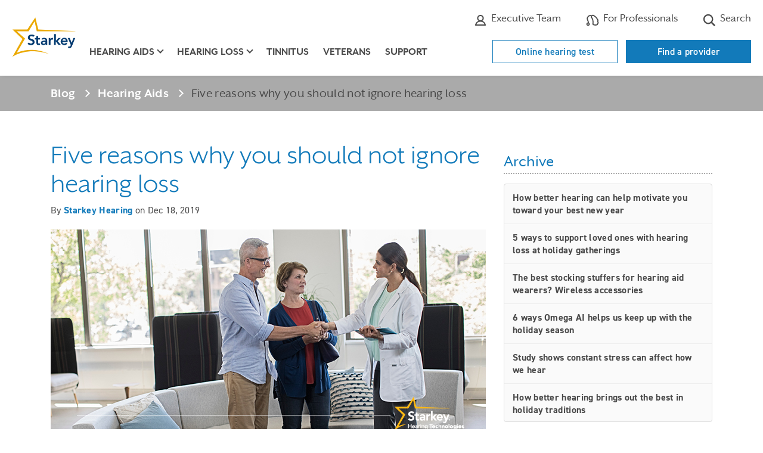

--- FILE ---
content_type: text/html; charset=utf-8
request_url: https://www.starkey.com/blog/articles/2019/12/Do-not-ignore-hearing-loss
body_size: 23170
content:

<!doctype html>
<html class="no-js" lang="en" dir="">
<head>
    
    <title>Five reasons why it&#39;s a good idea NOT to ignore hearing loss.</title>
    <meta charset="utf-8">
    <meta http-equiv="X-UA-Compatible" content="IE=edge">
    <meta name="viewport" content="width=device-width, initial-scale=1, shrink-to-fit=no">
    <link rel="shortcut icon" href="/sites/starkey2015/starkey/img/favicon.ico" type="image/x-icon" />
    <!-- Bootstrap CSS -->
    <link rel="stylesheet" href="/sites/starkey2015/branded-sites/shared/css/bootstrap-4.3.1.min.css" />

    <!-- Custom CSS -->
    <link rel="stylesheet" href="/sites/starkey2015/branded-sites/starkey/css/en-blog.css" />
    
<meta name="title" content="Five reasons why it&#39;s a good idea NOT to ignore hearing loss.">
<meta name="description" content="The decision to treat or ignore hearing loss should not be taken lightly. Why? Because hearing loss plays a significant role in many important issues...">
<meta name="keywords" content="hearing loss, hearing loss treatment, Starkey Hearing Technologies, hearing loss help">
<meta name="robots" content="">

<link rel="canonical" href="" />

<meta property="og:type" content="website" />
<meta property="og:title" content="Five reasons why it&#39;s a good idea NOT to ignore hearing loss." />
<meta property="og:description" content="The decision to treat or ignore hearing loss should not be taken lightly. Why? Because hearing loss plays a significant role in many important issues..." />
<meta property="og:url" content="/-/media/International/US/Images/blog/2019/Do-not-ignore_blog.jpg" />
<meta property="og:image" content="https://www.starkey.com/-/media/International/US/Images/blog/2019/Do-not-ignore_blog.jpg" />
<meta property="fb:app_id" content="502657326463674"/>
    
    <!-- temporary fix to remove broken twitter feed - /Data/Site Content -->
<style>
	#blog .twitter {
		display: none;
	}
</style>
<!-- Google Tag Manager -->
<script>(function(w,d,s,l,i){w[l]=w[l]||[];w[l].push({'gtm.start':
new Date().getTime(),event:'gtm.js'});var f=d.getElementsByTagName(s)[0],
j=d.createElement(s),dl=l!='dataLayer'?'&l='+l:'';j.async=true;j.src=
'https://www.googletagmanager.com/gtm.js?id='+i+dl;f.parentNode.insertBefore(j,f);
})(window,document,'script','dataLayer','GTM-TMZVDQDS');</script>
<!-- End Google Tag Manager -->
<!-- Google Tag Manager (noscript) -->
<noscript><iframe src="https://www.googletagmanager.com/ns.html?id=GTM-TMZVDQDS"
height="0" width="0" style="display:none;visibility:hidden"></iframe></noscript>
<!-- End Google Tag Manager (noscript) -->
    
    
    <!-- Modernizer to test for Touch Events -->
    <script src="/sites/starkey2015/branded-sites/shared/js/modernizr-custom.js"></script>
</head>
<body id="blog" class=" ">
        <a href="#main" class="skip-link">Skip to Main Content</a>

<!-- HEADER -->
<header>
    <div class="container">
        <div class="utility-nav d-none d-lg-block clearfix">
            <ul class="nav">

                    <li class="nav-item schedule">
                        <a class="nav-link" href="https://locations.starkey.com" title="Find a professional" target=""><svg class="icon-location" width="18" height="22" xmlns="http://www.w3.org/2000/svg" aria-hidden="true"><g transform="translate(1.666667 .916667)" fill="none" fill-rule="evenodd"><rect fill="#fff" fill-rule="nonzero" x="4.69333333" y="8.36" width="5.28" height="5.28" rx="1"/><g stroke-linecap="round" transform="translate(0 .275)" stroke="#4a4a4a" stroke-linejoin="round" stroke-width="2"><path d="M14.6666667 7.33333333C14.6666667 11.825 7.33333333 19.25 7.33333333 19.25S0 11.825 0 7.33333333C0 2.65833333 3.75833333 0 7.33333333 0c3.57499997 0 7.33333337 2.65833333 7.33333337 7.33333333z"/><circle cx="7.33333333" cy="7.33333333" r="2.75"/></g></g></svg> Where to buy</a>
                    </li>

                    <li class="nav-item additional-link">
                        <a class="nav-link icon-link" href="/about-starkey-hearing/executives" title="" target=""><svg class="icon-professional" xmlns="http://www.w3.org/2000/svg"  width="22" height="22" aria-hidden="true"><path d="M15.595,7.49213a4.5962,4.5962,0,0,1-9.19,0,4.5962,4.5962,0,0,1,9.19,0Z" style="fill:none;stroke:#4a4a4a;stroke-linecap:round;stroke-linejoin:round;stroke-width:2.053205143857525px"/><path d="M11,12.41207A8.13625,8.13625,0,0,1,19.05642,19H2.94358A8.13625,8.13625,0,0,1,11,12.41207Z" style="fill:none;stroke:#4a4a4a;stroke-linecap:round;stroke-linejoin:round;stroke-width:2.053205143857525px"/></svg> Executive Team</a>
                    </li>

                    <li class="nav-item global-locations">
                        <a class="nav-link icon-link" href="https://www.starkeypro.com/" title="" target=""><svg class="icon-search" xmlns="http://www.w3.org/2000/svg" height="22" width="22" aria-hidden="true"><path d="M21.32568,14.53223a1.36872,1.36872,0,0,0-.45361-.96387,10.98358,10.98358,0,0,0-.12939-1.48242,1.387,1.387,0,0,0,.25586-1.14209,6.443,6.443,0,0,0-.37891-1.18067,1.382,1.382,0,0,0-.76416-.70849,1.37,1.37,0,0,0-.13379-.5503c-1.16162-2.42919-3.37451-4.51074-6.96045-6.54785a1.91962,1.91962,0,0,0-1.90771.00977c-.06739.04-.14356.08691-.22559.14062A2.21721,2.21721,0,0,0,9.471,2.53278,6.05737,6.05737,0,0,0,3.58154,3.61035,6.298,6.298,0,0,0,2.00439,11.0957a12.56049,12.56049,0,0,1,1.182,3.48194,2.87672,2.87672,0,1,0,1.83081.38018,12.13977,12.13977,0,0,0-1.37994-4.61993,4.53532,4.53532,0,0,1,1.07812-5.3291A4.44844,4.44844,0,0,1,8.38013,4.061a2.03412,2.03412,0,0,0-.08179.63385c-.03125.06153-.06006.11963-.08594.17334A1.79571,1.79571,0,0,0,8.5874,6.957,7.127,7.127,0,0,1,10.186,9.32959c.71679,1.77734.89257,3.92139.64794,7.90479a1.82167,1.82167,0,0,0,1.00635,1.75781,8.72611,8.72611,0,0,0,3.68653.92969,8.82084,8.82084,0,0,0,3.24707-.5586,2.72879,2.72879,0,0,0,1.60742-1.81543c.06347-.23828.12109-.48047.17285-.72461a1.36915,1.36915,0,0,0,.68848-.98144A7.05123,7.05123,0,0,0,21.32568,14.53223ZM3.54834,18.49512A1.07666,1.07666,0,1,1,4.62549,17.418,1.07872,1.07872,0,0,1,3.54834,18.49512Zm15.95264-3.209a.90027.90027,0,0,0-.61768.70215c-.06592.3711-.146.73926-.24072,1.09375a.91712.91712,0,0,1-.53613.60938,7.04159,7.04159,0,0,1-2.57959.42968,6.53062,6.53062,0,0,1-2.89649-.7705c.2627-4.28516.05274-6.64209-.77588-8.69678a9.23019,9.23019,0,0,0-2.019-3.00733c.04785-.10009.10889-.21923.18164-.34912a.90185.90185,0,0,0,.08105-.68164c-.01025-.03662.00977-.19873.22461-.45508a.64019.64019,0,0,1,.40967-.25585h.001a.90107.90107,0,0,0,.67285-.15186,1.388,1.388,0,0,1,.46191-.2334c3.16065,1.79541,5.11817,3.57324,6.14063,5.58154a.90226.90226,0,0,0,.05127.67969c.08349.16651.16015.32764.231.48486a.899.899,0,0,0,.80224.53126c.03565.10791.06885.22216.09717.3291a1.45574,1.45574,0,0,0-.23486,1.21,8.37386,8.37386,0,0,1,.11767,1.29687,1.51189,1.51189,0,0,0,.45508,1.15918C19.52734,14.917,19.521,15.0918,19.501,15.28613Z" fill="#4a4a4a"/></svg> For Professionals</a>
                    </li>

                    <li class="nav-item search">
                        <a class="nav-link icon-link" href="/search" title="" target=""><svg class="icon-search" width="22" height="22" xmlns="http://www.w3.org/2000/svg" aria-hidden="true"><path d="M21.13925 19.1940833l-5.25525-5.25525c2.4946446-3.5060439 1.88623-8.33886503-1.3995684-11.11719619C11.1986332.04330595 6.33190868.24658283 3.28924576 3.28924576.24658283 6.33190868.04330595 11.1986332 2.82163711 14.4844316 5.59996827 17.77023 10.4327894 18.3786446 13.9388333 15.884l5.25525 5.25525 1.9451667-1.9451667zM3.15698983 9.12815904c0-3.29778569 2.67338352-5.97116921 5.97116921-5.97116921 3.29778566 0 5.97116926 2.67338352 5.97116926 5.97116921 0 3.29778566-2.6733836 5.97116926-5.97116926 5.97116926-3.29622671-.0037607-5.96740853-2.6749425-5.97116921-5.97116926z" fill-rule="nonzero" fill="#4a4a4a" /></svg> Search</a>
                    </li>
                


            </ul>
            
        </div> <!-- .utility-nav -->
        <nav class="navbar navbar-expand-lg" aria-label="main menu">
                <a class="navbar-brand" href="/"><img src="/-/media/ConsumerSites/Images/DataItems/Starkey Branded/logo-starkey.svg" alt="Starkey Homepage"></a>
            <button class="navbar-toggler hamburger" type="button" data-toggle="collapse" data-target="#navbarMain" aria-controls="navbarMain" aria-expanded="false" aria-label="Toggle navigation">
                <span class="hamburger-text">Menu</span>
                <span class="hamburger-box">
                    <span class="hamburger-inner"></span>
                </span>
            </button>
            <div class="collapse navbar-collapse" id="navbarMain">
                <ul class="navbar-nav">
                    


<li class="nav-item d-lg-none "><a class="nav-link utility-link" href="/online-hearing-test">Online hearing test</a></li><li class="nav-item d-lg-none "><a class="nav-link utility-link" href="https://locations.starkey.com/" title="Find a provider">Find a provider</a></li>
                    

<li class="nav-item d-lg-none"><a href="/hearing-aids" title="hearing-aids" target="" class="nav-link ">Hearing aids</a></li><li class="nav-item dropdown d-none d-lg-block"><a href="/hearing-aids" title="hearing-aids" target="" class="nav-link dropdown-toggle " id="dropdown-hearing-aids" role="button" data-toggle="dropdown" aria-expanded="false" aria-controls="hearing-aids-dropdown-menu">Hearing aids</a><div id="hearing-aids-dropdown-menu" class='dropdown-menu' aria-labelledby='dropdown-hearing-aids'><div class='container'><div class='row'><div class='col-lg-4 col-xl-3 offset-xl-1'><ul><li><a href="/hearing-aids" title="Hearing aids " target="" class="">Hearing aids </a></li><li><a href="/hearing-aids/rechargeable-hearing-aids" title="Rechargeable" target="" class="">Rechargeable</a></li><li><a href="/hearing-aids/waterproof-hearing-aids" title="Waterproof" target="" class="">Waterproof</a></li><li><a href="/hearing-aids/bluetooth-hearing-aids" title="Bluetooth" target="" class="">Bluetooth</a></li><li><a href="/hearing-aids/apps" title="Apps" target="" class="">Apps</a></li><li><a href="/hearing-aids/accessories" title="Accessories" target="" class="">Accessories</a></li><li><a href="/hearing-aids/bimodal-hearing-solution" title="Bimodal Hearing Solution" target="" class="">Bimodal Hearing Solution</a></li><li><a href="/hearing-aids/batteries" title="Batteries" target="" class="">Batteries</a></li><li><a href="/hearing-aids/costs-and-financing" title="Costs and financing" target="" class="">Costs and financing</a></li><li><a href="/hearing-aids/reviews" title="Reviews" target="" class="">Reviews</a></li></ul></div>

<div class="col-lg-4">
        <p class="title">Hearing Aid Finder</p>
            <p class="info">Which hearing aid <br>is right for you?</p>
            <a href="/hearing-aid-finder" class="btn btn-outline-primary " target="">
            Take the Quiz
        </a>


                <span class="cta-banner-footnote"></span>
</div>


<img src="/-/media/ConsumerSites/Images/Renderings/ItemSource/CTABanners/Starkey/hearing-aids.png" class="cta-nav-image " alt="" /></div></div></div></li><li class="nav-item d-lg-none"><a href="/hearing-loss" title="hearing-loss" target="" class="nav-link ">Hearing loss</a></li><li class="nav-item dropdown d-none d-lg-block"><a href="/hearing-loss" title="hearing-loss" target="" class="nav-link dropdown-toggle " id="dropdown-hearing-loss" role="button" data-toggle="dropdown" aria-expanded="false" aria-controls="hearing-loss-dropdown-menu">Hearing loss</a><div id="hearing-loss-dropdown-menu" class='dropdown-menu' aria-labelledby='dropdown-hearing-loss'><div class='container'><div class='row'><div class='col-lg-4 col-xl-3 offset-xl-1'><ul><li><a href="/hearing-loss" title="Hearing loss" target="" class="">Hearing loss</a></li><li><a href="/hearing-loss/types-and-causes" title="Types and causes" target="" class="">Types and causes</a></li><li><a href="/hearing-loss/symptoms" title="Signs of hearing loss" target="" class="">Symptoms</a></li><li><a href="/hearing-loss/prevention" title="Prevention" target="" class="">Prevention</a></li><li><a href="/hearing-loss/treatment" title="Treatment" target="" class="">Treatment</a></li><li><a href="/hearing-loss/reasons-to-get-help" title="Reasons to get help" target="" class="">Reasons to get help</a></li><li><a href="/hearing-loss/help-a-loved-one" title="Help a loved one" target="" class="">Help a loved one</a></li></ul></div>

<div class="col-lg-4">
        <p class="title">Free Guide</p>
            <p class="info">5 steps to <br>better hearing</p>
            <a href="https://cdn.mediavalet.com/usil/starkeyhearingtech/93s3CAyMgUCKSdl5eZit_g/M_xgfAi020uwlJmibtjFbA/Original/5%20Steps%20to%20Better%20Hearing%20-%20Starkey.pdf" class="btn btn-outline-primary " target="_blank">
            Get the Free Guide
        </a>


                <span class="cta-banner-footnote"></span>
</div>


<img src="/-/media/International/Nicks Image Emporium/Header CTA Images/hearing loss.png" class="cta-nav-image " alt="" /></div></div></div></li><li class="nav-item"><a href="/tinnitus" title="" target="" class="nav-link ">Tinnitus</a></li><li class="nav-item"><a href="/hearing-aids-for-veterans" title="" target="" class="nav-link ">Veterans</a></li><li class="nav-item"><a href="/support/get-help" title="" target="" class="nav-link ">Support</a></li>

                                            <li class="nav-item d-lg-none schedule">
                            <a class="nav-link icon-link" href="https://locations.starkey.com" title="Find a professional" target=""><svg class="icon-location" width="18" height="22" xmlns="http://www.w3.org/2000/svg" aria-hidden="true"><g transform="translate(1.666667 .916667)" fill="none" fill-rule="evenodd"><rect fill="#fff" fill-rule="nonzero" x="4.69333333" y="8.36" width="5.28" height="5.28" rx="1"/><g stroke-linecap="round" transform="translate(0 .275)" stroke="#4a4a4a" stroke-linejoin="round" stroke-width="2"><path d="M14.6666667 7.33333333C14.6666667 11.825 7.33333333 19.25 7.33333333 19.25S0 11.825 0 7.33333333C0 2.65833333 3.75833333 0 7.33333333 0c3.57499997 0 7.33333337 2.65833333 7.33333337 7.33333333z"/><circle cx="7.33333333" cy="7.33333333" r="2.75"/></g></g></svg> Where to buy</a>
                        </li>

                        <li class="nav-item d-lg-none additional-link">
                            <a class="nav-link icon-link" href="/about-starkey-hearing/executives" title="" target=""><svg class="icon-professional" xmlns="http://www.w3.org/2000/svg"  width="22" height="22" aria-hidden="true"><path d="M15.595,7.49213a4.5962,4.5962,0,0,1-9.19,0,4.5962,4.5962,0,0,1,9.19,0Z" style="fill:none;stroke:#4a4a4a;stroke-linecap:round;stroke-linejoin:round;stroke-width:2.053205143857525px"/><path d="M11,12.41207A8.13625,8.13625,0,0,1,19.05642,19H2.94358A8.13625,8.13625,0,0,1,11,12.41207Z" style="fill:none;stroke:#4a4a4a;stroke-linecap:round;stroke-linejoin:round;stroke-width:2.053205143857525px"/></svg> Executive Team</a>
                        </li>

                        <li class="nav-item d-lg-none global-locations">
                            <a class="nav-link icon-link" href="https://www.starkeypro.com/" title="" target=""><svg class="icon-search" xmlns="http://www.w3.org/2000/svg" height="22" width="22" aria-hidden="true"><path d="M21.32568,14.53223a1.36872,1.36872,0,0,0-.45361-.96387,10.98358,10.98358,0,0,0-.12939-1.48242,1.387,1.387,0,0,0,.25586-1.14209,6.443,6.443,0,0,0-.37891-1.18067,1.382,1.382,0,0,0-.76416-.70849,1.37,1.37,0,0,0-.13379-.5503c-1.16162-2.42919-3.37451-4.51074-6.96045-6.54785a1.91962,1.91962,0,0,0-1.90771.00977c-.06739.04-.14356.08691-.22559.14062A2.21721,2.21721,0,0,0,9.471,2.53278,6.05737,6.05737,0,0,0,3.58154,3.61035,6.298,6.298,0,0,0,2.00439,11.0957a12.56049,12.56049,0,0,1,1.182,3.48194,2.87672,2.87672,0,1,0,1.83081.38018,12.13977,12.13977,0,0,0-1.37994-4.61993,4.53532,4.53532,0,0,1,1.07812-5.3291A4.44844,4.44844,0,0,1,8.38013,4.061a2.03412,2.03412,0,0,0-.08179.63385c-.03125.06153-.06006.11963-.08594.17334A1.79571,1.79571,0,0,0,8.5874,6.957,7.127,7.127,0,0,1,10.186,9.32959c.71679,1.77734.89257,3.92139.64794,7.90479a1.82167,1.82167,0,0,0,1.00635,1.75781,8.72611,8.72611,0,0,0,3.68653.92969,8.82084,8.82084,0,0,0,3.24707-.5586,2.72879,2.72879,0,0,0,1.60742-1.81543c.06347-.23828.12109-.48047.17285-.72461a1.36915,1.36915,0,0,0,.68848-.98144A7.05123,7.05123,0,0,0,21.32568,14.53223ZM3.54834,18.49512A1.07666,1.07666,0,1,1,4.62549,17.418,1.07872,1.07872,0,0,1,3.54834,18.49512Zm15.95264-3.209a.90027.90027,0,0,0-.61768.70215c-.06592.3711-.146.73926-.24072,1.09375a.91712.91712,0,0,1-.53613.60938,7.04159,7.04159,0,0,1-2.57959.42968,6.53062,6.53062,0,0,1-2.89649-.7705c.2627-4.28516.05274-6.64209-.77588-8.69678a9.23019,9.23019,0,0,0-2.019-3.00733c.04785-.10009.10889-.21923.18164-.34912a.90185.90185,0,0,0,.08105-.68164c-.01025-.03662.00977-.19873.22461-.45508a.64019.64019,0,0,1,.40967-.25585h.001a.90107.90107,0,0,0,.67285-.15186,1.388,1.388,0,0,1,.46191-.2334c3.16065,1.79541,5.11817,3.57324,6.14063,5.58154a.90226.90226,0,0,0,.05127.67969c.08349.16651.16015.32764.231.48486a.899.899,0,0,0,.80224.53126c.03565.10791.06885.22216.09717.3291a1.45574,1.45574,0,0,0-.23486,1.21,8.37386,8.37386,0,0,1,.11767,1.29687,1.51189,1.51189,0,0,0,.45508,1.15918C19.52734,14.917,19.521,15.0918,19.501,15.28613Z" fill="#4a4a4a"/></svg> For Professionals</a>
                        </li>

                        <li class="nav-item d-lg-none search">
                            <a class="nav-link icon-link" href="/search" title="" target=""><svg class="icon-search" width="22" height="22" xmlns="http://www.w3.org/2000/svg" aria-hidden="true"><path d="M21.13925 19.1940833l-5.25525-5.25525c2.4946446-3.5060439 1.88623-8.33886503-1.3995684-11.11719619C11.1986332.04330595 6.33190868.24658283 3.28924576 3.28924576.24658283 6.33190868.04330595 11.1986332 2.82163711 14.4844316 5.59996827 17.77023 10.4327894 18.3786446 13.9388333 15.884l5.25525 5.25525 1.9451667-1.9451667zM3.15698983 9.12815904c0-3.29778569 2.67338352-5.97116921 5.97116921-5.97116921 3.29778566 0 5.97116926 2.67338352 5.97116926 5.97116921 0 3.29778566-2.6733836 5.97116926-5.97116926 5.97116926-3.29622671-.0037607-5.96740853-2.6749425-5.97116921-5.97116926z" fill-rule="nonzero" fill="#4a4a4a" /></svg> Search</a>
                        </li>
                    


                </ul> <!-- nav -->
            </div> <!-- navbar-collapse -->
        </nav> <!-- navbar -->
        <div class="button-wrapper">
            <ul class="nav-buttons d-none d-lg-block">
                


<li class="hidden-xs "><a href="/online-hearing-test">Online hearing test</a></li><li class="hidden-xs "><a href="https://locations.starkey.com/" title="Find a provider">Find a provider</a></li>
            </ul>
        </div>
    </div>
</header>
    <main id="main" tabindex="-1">
        <!-- This is the Blog Layout -->
        
<!-- BlogPostBranded -->
<section id="breadcrumb" class="breadcrumb-gray">
    <div class="container">
        <nav aria-label="breadcrumb">
            <ol class="breadcrumb">
                <li class="breadcrumb-item"><a href="/blog/latest">Blog</a></li>
                  <li class="breadcrumb-item"><a href="/blog/category/Hearing-Aids">Hearing Aids</a></li>
                <li class="breadcrumb-item active" aria-current="page">Five reasons why you should not ignore hearing loss</li>
            </ol>
        </nav>
    </div>
</section>

<section class="blog-post">
    <div class="container">
        <div class="row">
            <div class="col-md-8">
                <div class="sub-wrap" itemscope itemtype="https://schema.org/BlogPosting">
                    <h1 itemprop="name">Five reasons why you should not ignore hearing loss</h1>
                    <p class="byline">
                        By <span itemprop="author" itemscope="" itemtype="https://schema.org/Person">

                        

                        <span itemprop="name"><a class="author" href="/blog/authors/admin">Starkey Hearing</a></span></span>  on <time datetime='2019-12-18' itemprop="datePublished"> Dec 18, 2019
                    </p>

                        <img src="/-/media/International/US/Images/blog/2019/Do-not-ignore_blog.jpg" class="img-fluid" loading="lazy" />

                    <div class="social" itemprop="articleBody">
                        <p>Does this sound familiar? Either you or someone you know is just starting to deal with hearing loss. But instead of taking it seriously, you brush it aside.&nbsp;</p>
<p>You can cope, you&rsquo;ve decided. You&rsquo;ll just turn the TV up a little louder. Ask people to speak up or repeat what they said. And really, the quiet can be kind of nice, right?<strong></strong></p>
<p><strong></strong>&ldquo;Why should I treat it,&rdquo; you wonder?</p>
<h2>Should you treat or ignore your hearing loss?</h2>
<p>The decision to treat or ignore hearing loss should not be taken lightly. Why? Because hearing loss plays a significant role in many issues that impact our quality of life, including five important ones:</p>
<ol>
    <li>Mental health</li>
    <li>Physical health</li>
    <li>Income and career</li>
    <li>Personal safety</li>
    <li>Relationships and social interactions</li>
</ol>
<p>Before you decide whether to ignore or treat your hearing loss, read what studies, health care experts, and hearing aid wearers themselves have to say about each choice.</p>
<h2>1. Mental Health</h2>
<p><strong>Ignoring hearing loss</strong></p>
<p>Numerous studies link hearing loss to issues of mental decline, including increased anxiety and depression, accelerated brain shrinkage, and even dementia. One such study, by Johns Hopkins Medicine, tested volunteers with hearing loss over six years and found their <a rel="noopener noreferrer" rel="noopener noreferrer" href="https://www.starkey.com/blog/2018/05/Dementia-accelerated-by-hearing-loss" target="_blank">cognitive abilities declined 30-40% faster</a> than peers with normal hearing.</p>
<p><strong>Treating hearing loss</strong></p>
<p><a rel="noopener noreferrer" rel="noopener noreferrer" href="https://www.starkey.com/blog/2019/08/Treat-hearing-loss-sooner-not-later" target="_blank">Johns Hopkins&rsquo; researcher, Dr. Frank Lin</a>, thinks that &ldquo;if you want to address hearing loss well, do it sooner rather than later.&rdquo; He recommends treating hearing loss&nbsp;<em>before</em>&nbsp;&ldquo;brain structural changes take place.&rdquo;</p>
<p>A separate study released in 2015 backs him up. In the study, scientists concluded that treating hearing loss by wearing hearing aids <a rel="noopener noreferrer" rel="noopener noreferrer" href="https://www.starkey.com/blog/2018/09/wearing-hearing-aids-can-reduce-risk-of-cognitive-decline" target="_blank">reduces the risk of cognitive decline</a> associated with hearing loss.</p>
<p><strong><em>FACT:</em></strong><em>&nbsp;Untreated hearing loss may result in serious long-term consequences to healthy brain functioning.</em><strong></strong></p>
<p><strong></strong>&nbsp;<img height="330" alt="Why do you need a support system for hearing loss?" width="730" src="/-/media/International/US/Images/blog/2017/Patient-support-during-hearing-aid-fitting.jpg?la=en&amp;hash=971CAC24EA7CB91D91D5DA6F4C5BFA2E7D932D48" /></p>
<h2>2. Physical Health</h2>
<p><strong>Ignoring hearing loss</strong></p>
<p>The National Council on Aging notes that &ldquo;falls are the leading cause of fatal and non-fatal injuries for older Americans.&rdquo;&nbsp;While no one knows how many falls are linked to hearing loss each year, researchers at Johns Hopkins Medicine have found that people with hearing loss are <a rel="noopener noreferrer" rel="noopener noreferrer" href="https://www.starkey.com/blog/2017/12/Likely-to-fall-with-hearing-loss" target="_blank">three times more likely to fall</a> than those without hearing loss.</p>
<p>It&rsquo;s thought that hearing loss may detract from environmental awareness, which increases the likelihood of tripping and falling.</p>
<p><strong>Treating hearing loss</strong></p>
<p>Recently, a study by the Washington University School of Medicine found that improving hearing through hearing aids appears to &ldquo;<a rel="noopener noreferrer" rel="noopener noreferrer" href="https://www.starkey.com/blog/2017/04/Hearing-aids-improve-balance" target="_blank">improve balance in older adults with hearing loss</a>&rdquo; and helps reduce the risk of falls.&nbsp;Researchers credited the results to both increased alertness and improved balance.</p>
<h2>3. Income and Career&nbsp;</h2>
<p><strong>Ignoring hearing loss</strong></p>
<p>A study by the Better Hearing Institute quantified the impact of untreated hearing loss on the job. The study found that people with untreated hearing loss can see an income hit of up to $30,000 annually, and were nearly twice as likely to be unemployed as peers who wore hearing aids.</p>
<p><sup></sup><strong><em>QUOTE:</em></strong><em>&nbsp;&ldquo;Hearing loss was affecting my presentations and ability to service clients.&rdquo; Chris T., Pennsylvania &nbsp;</em></p>
<p><strong>Treating hearing loss</strong></p>
<p>That same study found that people who use hearing aids reduced the risk of income loss by 90 to 100 percent. It also reported that most hearing aid users in the workforce said wearing hearing aids has helped their performance on the job.&nbsp;</p>
<p><strong><em>QUOTE:</em></strong><em>&nbsp;&ldquo;Listening is SO important in my work, and I can now work better, more efficiently and more effectively because of my hearing aids.&rdquo; Marty C., New York &nbsp;</em></p>
<p>&nbsp;<img height="330" alt="Office environments can be hard for people with hearing loss depending on the number of meetings they are in or the structure of the office itself. " width="730" src="/-/media/International/US/Images/blog/2017/Hearing-professional-office.jpg?la=en&amp;hash=93FD469AF334CD19EC47BCF4552C3C9596FD58C7" /></p>
<h2>4. Personal Safety</h2>
<p><strong>Ignoring hearing loss</strong></p>
<p>Studies aren&rsquo;t needed to know that missed or misheard signals like car horns, alarms and other warning alerts can jeopardize a person&rsquo;s safety. And it doesn&rsquo;t always have to be one&rsquo;s own. Adults caring for infants and young children need to know when their charge is crying or in distress.<strong></strong></p>
<p><strong>Treating hearing loss</strong></p>
<p>Treating hearing loss with hearing aids enhances your awareness of your surroundings and can help ensure you hear every smoke detector, bike bell, emergency alert or distress call.</p>
<h2>5. Relationships and Social Interactions</h2>
<p><strong>Ignoring hearing loss</strong></p>
<p>More than anything, untreated hearing loss can lead to social isolation, as the challenges of listening and feelings of &ldquo;missing out&rdquo; often cause people to withdraw from the friends, family and activities that bring them joy.</p>
<p>This, alone, is significant, as social isolation is closely linked to numerous quality-of-life issues, including depression, illness, exhaustion and even shorter life spans.<sup>9</sup>&nbsp;&nbsp;</p>
<p><strong>Treating hearing loss</strong></p>
<p>Treating hearing loss with hearing aids enables you to hear, participate, and&nbsp;<a rel="noopener noreferrer" rel="noopener noreferrer" href="https://betterhearing.starkey.com/50-benefits/" target="_blank">ensure you don&rsquo;t miss out on the people and activities that make you happy</a>. It&rsquo;s as simple as that.&nbsp;</p>
<p><strong><em>QUOTE:</em></strong><em>&nbsp;&ldquo;I&rsquo;m so glad I got hearing aids. It has truly been life changing!&rdquo; Lesley P., California</em><em></em></p>
<p><em></em></p>
<p>Ready to treat your hearing loss and take control over your quality of life?&nbsp;<span style="color: black;">We can help. </span><strong>Call 1-888-908-1845</strong> or <a href="https://locations.starkey.com/">click here</a> and we&rsquo;ll help you schedule a consultation with a local hearing healthcare provider who can walk you through the latest hearing loss treatment options.</p>
<p>
</p>
<style type="text/css">
    p.p1 {margin: 0.0px 0.0px 6.0px 0.0px; font: 12.0px Helvetica} p.p2 {margin: 0.0px 0.0px 0.0px 0.0px; font: 12.0px Helvetica} span.s1 {text-decoration: underline ; color: #008ed7}
</style>
<p>&nbsp;</p>
<h3 class="p1"><strong>Join our community of Starkey Blog subscribers</strong></h3>
<p class="p2">Want a week's worth of Starkey blogs delivered to your inbox? <a href="http://eepurl.com/bKLbM9"><span class="s1">Sign up here</span></a>.</p>
<div class="note"><em>&nbsp;</em></div>
<div class="note"><em>Sources:</em></div>
<ul>
    <li><a href="http://www.nidcd.nih.gov/health/statistics/pages/quick.aspx"></a>
    <div class="note"><a href="http://www.nidcd.nih.gov/health/statistics/pages/quick.aspx">http://www.nidcd.nih.gov/health/statistics/pages/quick.aspx</a></div>
    </li>
    <li><a href="http://www.hopkinsmedicine.org/news/media/releases/hearing_loss_accelerates_brain_function_decline_in_older_adults"></a>
    <div class="note"><a href="http://www.hopkinsmedicine.org/news/media/releases/hearing_loss_accelerates_brain_function_decline_in_older_adults">http://www.hopkinsmedicine.org/news/media/releases/hearing_loss_accelerates_brain_function_decline_in_older_adults</a></div>
    </li>
    <li><a href="http://www.ncbi.nlm.nih.gov/pubmed/26480972"></a>
    <div class="note"><a href="http://www.ncbi.nlm.nih.gov/pubmed/26480972">http://www.ncbi.nlm.nih.gov/pubmed/26480972</a></div>
    </li>
    <li><a href="http://www.hopkinsmedicine.org/news/media/releases/hearing_loss_accelerates_brain_function_decline_in_older_adults"></a>
    <div class="note"><a href="http://www.hopkinsmedicine.org/news/media/releases/hearing_loss_accelerates_brain_function_decline_in_older_adults">http://www.hopkinsmedicine.org/news/media/releases/hearing_loss_accelerates_brain_function_decline_in_older_adults</a></div>
    </li>
    <li><a href="https://www.ncoa.org/news/resources-for-reporters/get-the-facts/falls-prevention-facts/"></a>
    <div class="note"><a href="https://www.ncoa.org/news/resources-for-reporters/get-the-facts/falls-prevention-facts/">https://www.ncoa.org/news/resources-for-reporters/get-the-facts/falls-prevention-facts/</a></div>
    </li>
    <li><a href="http://www.hopkinsmedicine.org/news/media/releases/hearing_loss_linked_to_three_fold_risk_of_falling"></a>
    <div class="note"><a href="http://www.hopkinsmedicine.org/news/media/releases/hearing_loss_linked_to_three_fold_risk_of_falling">http://www.hopkinsmedicine.org/news/media/releases/hearing_loss_linked_to_three_fold_risk_of_falling</a></div>
    </li>
    <li><a href="https://source.wustl.edu/2014/12/hearing-aids-may-improve-balance/"></a>
    <div class="note"><a href="https://source.wustl.edu/2014/12/hearing-aids-may-improve-balance/">https://source.wustl.edu/2014/12/hearing-aids-may-improve-balance/</a></div>
    </li>
    <li><a href="http://www.betterhearing.org/news/how-can-treating-hearing-loss-help-me-stay-youthful-and-active"></a>
    <div class="note"><a href="http://www.betterhearing.org/news/how-can-treating-hearing-loss-help-me-stay-youthful-and-active">http://www.betterhearing.org/news/how-can-treating-hearing-loss-help-me-stay-youthful-and-active</a></div>
    </li>
    <li><a href="https://socialwellness.wordpress.com/the-causes-and-impact-of-social-isolation/"></a>
    <div class="note"><a href="https://socialwellness.wordpress.com/the-causes-and-impact-of-social-isolation/">https://socialwellness.wordpress.com/the-causes-and-impact-of-social-isolation/</a></div>
    </li>
</ul>
                    </div>

                    <p class="author">By Starkey Hearing</p>

                </div>
            </div> <!-- End two-thirds column -->

            <div class="col-md-4 archive">



<h2>Archive</h2>
<ul style="overflow:auto;height:400px">
        <li><a href="/blog/articles/2026/01/better-hearing-can-help-motivate-you-toward-your-best-new-year">How better hearing can help motivate you toward your best new year</a></li>
        <li><a href="/blog/articles/2025/12/5-ways-to-support-loved-ones-with-hearing-loss-at-holiday-gatherings">5 ways to support loved ones with hearing loss at holiday gatherings</a></li>
        <li><a href="/blog/articles/2025/12/wireless-hearing-aid-accessories-are-great-stocking-stuffers">The best stocking stuffers  for hearing aid wearers? Wireless accessories</a></li>
        <li><a href="/blog/articles/2025/12/6-ways-Omega-AI-helps-us-keep-up-with-the-holidays">6 ways Omega AI helps us keep up with the holiday season</a></li>
        <li><a href="/blog/articles/2025/11/study-shows-how-constant-stress-can-affect-how-we-hear">Study shows constant stress can affect how we hear</a></li>
        <li><a href="/blog/articles/2025/11/how-better-hearing-brings-out-best-in-holiday-traditions">How better hearing brings out the best in holiday traditions</a></li>
        <li><a href="/blog/articles/2025/11/women-have-greater-hearing-sensitivity-than-men">Research finds biological factors influence hearing sensitivity more than age </a></li>
        <li><a href="/blog/articles/2025/10/5-biggest-misconceptions-about-hearing-aids">My 5 biggest misconceptions about hearing aids—and how I overcame them</a></li>
        <li><a href="/blog/articles/2025/10/introducing-omega-ai-best-starkey-hearing-aids-yet">Introducing Omega AI—Starkey’s best hearing aids yet</a></li>
        <li><a href="/blog/articles/2025/09/how-to-stay-safe-in-sound-for-protect-your-hearing-month">How to stay safe in sound this Protect Your Hearing Month</a></li>
        <li><a href="/blog/articles/2025/09/hearing-loss-linked-to-dementia-risk-in-senior-communities">Treating hearing loss may delay dementia for a large number of older adults</a></li>
        <li><a href="/blog/articles/2025/09/how-long-do-hearing-aids-last">How long do hearing aids last?</a></li>
        <li><a href="/blog/articles/2025/09/10-top-ways-treating-hearing-loss-supports-healthy-aging">10 top ways treating hearing loss  supports healthy aging</a></li>
        <li><a href="/blog/articles/2025/08/researchers-find-earwax-may-contain-good-indicators-of-hidden disorders">Researchers find earwax may contain indicators of hidden disorders </a></li>
        <li><a href="/blog/articles/2025/08/how-hearing-loss-and-loneliness-impact-heart-health">How hearing loss and loneliness can impact heart health</a></li>
        <li><a href="/blog/articles/2025/07/how-hearing-aids-keep-justin-osmond-wild-active-and-free">Hear me out: How hearing aids  keep me wild, active, and free</a></li>
        <li><a href="/blog/articles/2025/07/dos-and-donts-of-summer-hearing-aid-care">Dos and don’ts of summer hearing aid care</a></li>
        <li><a href="/blog/articles/2025/06/difference-between-hearing-aids-and-hearing-protection">What is the difference between hearing aids and hearing protection?</a></li>
        <li><a href="/blog/articles/2025/06/mens-health-month-is-in-and-stigma-is-outdated">Men’s Health Month is IN—and stigma is outdated</a></li>
        <li><a href="/blog/articles/2025/05/what-is-listening-fatigue-and-is-it-treatable">What is listening fatigue and is it treatable?</a></li>
    <li><a href="/blog/archive"><button>More stories</button></a></li>
</ul>



<a class="btn btn-primary" href="/hearing-aids">Explore our hearing aids</a>
<hr>

<div class="blog-flex">
    <h2>Sign up for the latest updates from Starkey</h2>
    <form action="//Starkey.us4.list-manage.com/subscribe/post?u=e66304c5496b4149826f48123&amp;id=59ce41608b" method="post" id="mc-embedded-subscribe-form-2" name="mc-embedded-subscribe-form-1" class="validate clearfix form-inline" target="_blank" novalidate="">
        <div class="input-group">
            <label for="mce-EMAIL" class="sr-only">Your email</label>
            <input type="email" value="" name="EMAIL" class="required email form-control" id="mce-EMAIL" placeholder="Enter your email">
            <div class="input-group-append">
                <input type="submit" value="Subscribe" name="subscribe" id="mc-embedded-subscribe-2" class="btn btn-primary">
            </div>
        </div>

        <div id="mce-responses" class="clear">
            <div class="response" id="mce-error-response" style="display:none"></div>
            <div class="response" id="mce-success-response" style="display:none"></div>
        </div>
        <!-- do not remove this or risk form bot signups-->
        <div style="position: absolute; left: -5000px;"><input type="text" name="b_e66304c5496b4149826f48123_59ce41608b" tabindex="-1" value=""></div>
    </form>
</div>

<style>
    .blog-flex h2 {
        margin-block-start: 1rem;
        border-block-end: 0;
        padding-block-end: 0;
        font-weight: 700;
        font-size: 1.6rem;
        color: #4a4a4a;
        text-transform: uppercase;
    }

    .blog-flex form {
        margin-block: 1.6rem 3rem;
        /* justify-content: center; */
    }

    .blog-flex .input-group {
        max-width: 400px;
        width: 100% !important;
    }

    .blog-flex input:not(.btn) {
        width: unset;
        margin-block-start: 0;
        border-color: #c7c8c9;
        padding-block: 0;
        padding-inline: 1.2rem  ;
        font-family: 'DIN 2014', Arial, sans-serif;
        font-size: 1.6rem;
        color: #808080;
    }

    .blog-flex input.btn {
        height: 48px;
        margin: 0;
        border-radius: 0;
        padding-block: 0;
        padding-inline: 1.2rem;
    }

    @media only screen and (min-width: 576px) {
        .blog-flex form {
            margin-block-end: 4rem;
        }
    }

    @media only screen and (min-width: 992px) {
        .blog-flex h2 {
            margin-top: 0;
            text-align: left;
        }

        .blog-flex form {
            margin-block-end: 5rem;
        }
    }
</style>
<style>
     
     
	 p.blog-twitter-us { display:none; }
	 p.blog-twitter-us:lang(en) { display:block; }
     p.blog-twitter-us:lang(en-au) { display:none; }
     p.blog-twitter-us:lang(en-nz) { display:block; }
     p.blog-twitter-us:lang(en-gb) { display:none; }
     p.blog-twitter-us:lang(en-ca) { display:none; }

          
     p.blog-twitter-au { display:none; }
     p.blog-twitter-au:lang(en-au) { display:block; }
     
               
     p.blog-twitter-fr { display:none; }
     p.blog-twitter-fr:lang(fr-fr) { display:block; }
                         
     p.blog-twitter-ca { display:none; }
	 p.blog-twitter-ca:lang(en-ca) { display:block; }
     p.blog-twitter-ca:lang(fr-ca) { display:block; }

     p.blog-twitter-uk { display:none; }
     p.blog-twitter-uk:lang(en-gb) { display:block; }
	 
</style>

<div class="twitter">
    <h2>Twitter</h2>
    
    <script>window.twttr = (function(d, s, id) {
  var js, fjs = d.getElementsByTagName(s)[0],
    t = window.twttr || {};
  if (d.getElementById(id)) return t;
  js = d.createElement(s);
  js.id = id;
  js.src = "https://platform.twitter.com/widgets.js";
  fjs.parentNode.insertBefore(js, fjs);
 
  t._e = [];
  t.ready = function(f) {
    t._e.push(f);
  };
 
  return t;
}(document, "script", "twitter-wjs"));</script>

    <p class="blog-twitter-us">
        <a class="twitter-timeline" href="https://twitter.com/starkeyhearing" data-widget-id="413411301444956161" data-chrome="nofooter noscrollbar" data-tweet-limit="3">Tweets by @starkeyhearing</a>
        <script>!function (d, s, id) { var js, fjs = d.getElementsByTagName(s)[0], p = /^http:/.test(d.location) ? 'http' : 'https'; if (!d.getElementById(id)) { js = d.createElement(s); js.id = id; js.src = p + "://platform.twitter.com/widgets.js"; fjs.parentNode.insertBefore(js, fjs); } }(document, "script", "twitter-wjs");</script>
    </p>
    
    <p  class="blog-twitter-au">
        <a class="twitter-timeline" href="https://twitter.com/starkeyaus" data-widget-id="620730089462849536" data-chrome="nofooter noscrollbar" data-tweet-limit="3">Tweets by @starkeyaus</a>
        <script>!function (d, s, id) { var js, fjs = d.getElementsByTagName(s)[0], p = /^http:/.test(d.location) ? 'http' : 'https'; if (!d.getElementById(id)) { js = d.createElement(s); js.id = id; js.src = p + "://platform.twitter.com/widgets.js"; fjs.parentNode.insertBefore(js, fjs); } }(document, "script", "twitter-wjs");</script>
    </p>
    
    <p  class="blog-twitter-fr">
        <a class="twitter-timeline" href="https://twitter.com/starkeyFrance" data-widget-id="620730089462849536" data-chrome="nofooter noscrollbar" data-tweet-limit="3">Tweets by @starkeyFrance</a>
        <script>!function (d, s, id) { var js, fjs = d.getElementsByTagName(s)[0], p = /^http:/.test(d.location) ? 'http' : 'https'; if (!d.getElementById(id)) { js = d.createElement(s); js.id = id; js.src = p + "://platform.twitter.com/widgets.js"; fjs.parentNode.insertBefore(js, fjs); } }(document, "script", "twitter-wjs");</script>
    </p>
    <p  class="blog-twitter-ca">
        <a class="twitter-timeline" href="https://twitter.com/StarkeyCanada" data-widget-id="620730089462849536" data-chrome="nofooter noscrollbar" data-tweet-limit="3">Tweets by @StarkeyCanada</a>
        <script>!function (d, s, id) { var js, fjs = d.getElementsByTagName(s)[0], p = /^http:/.test(d.location) ? 'http' : 'https'; if (!d.getElementById(id)) { js = d.createElement(s); js.id = id; js.src = p + "://platform.twitter.com/widgets.js"; fjs.parentNode.insertBefore(js, fjs); } }(document, "script", "twitter-wjs");</script>
    </p>
        <p  class="blog-twitter-uk">
        <a class="twitter-timeline" href="https://twitter.com/Starkey_UK" data-widget-id="620730089462849536" data-chrome="nofooter noscrollbar" data-tweet-limit="3">Tweets by @StarkeyCanada</a>
        <script>!function (d, s, id) { var js, fjs = d.getElementsByTagName(s)[0], p = /^http:/.test(d.location) ? 'http' : 'https'; if (!d.getElementById(id)) { js = d.createElement(s); js.id = id; js.src = p + "://platform.twitter.com/widgets.js"; fjs.parentNode.insertBefore(js, fjs); } }(document, "script", "twitter-wjs");</script>
    </p>
</div>
            </div>
        </div> <!-- .row -->
    </div> <!-- .container -->
</section>

    </main>
    
<footer>
    <div class="container">
        <div class="row">
            <div class="col-6 col-md-3 col-lg-2 pt-2 pt-lg-5">
                <h2>
                    Hearing Aids
                </h2>
                <ul>
<li><a href="/hearing-aids">Hearing aids</a></li>
<li><a href="/hearing-aids/reviews">Reviews</a></li>
<li><a href="/hearing-aids/costs-and-financing">Costs &amp; financing</a></li>
<li><a href="/tinnitus">Tinnitus</a></li>
<li><a href="/hearing-aids-for-veterans">For veterans</a></li>
<li><a href="/hearing-aid-finder">Hearing aid finder</a></li>
                </ul>
            </div>
            <div class="col-6 col-md-3 col-lg-2 pt-2 pt-lg-5">
                <h2>
                    Hearing Loss
                </h2>
                <ul>
<li><a href="/online-hearing-test">Online hearing test</a></li>
<li><a href="/hearing-loss/types-and-causes">Types &amp; causes</a></li>
<li><a href="/hearing-loss/symptoms">Signs of hearing loss</a></li>
<li><a href="/hearing-loss/treatment">Treatment</a></li>
<li><a href="/hearing-loss/help-a-loved-one">Help a loved one</a></li>
                </ul>
            </div>
            <div class="col-6 col-md-3 col-lg-2 pt-2 pt-lg-5">
                <h2>
                    Support
                </h2>
                <ul>
<li><a href="/support/get-help">Get help</a></li>
<li><a href="/support/how-to-videos">Videos</a></li>
<li><a href="/support/hearing-aid-warranty">Warranty</a></li>
<li><a href="/support/operations-manuals">Operations manuals</a></li>
<li><a href="/compatibility">Device Compatibility</a></li>
                </ul>
            </div>
            <div class="col-6 col-md-3 col-lg-2 pt-2 pt-lg-5">
                <h2>
                    About Starkey
                </h2>
                <ul>
<li><a href="/about-starkey-hearing">About us</a></li>
<li><a href="/international">Global locations</a></li>
<li><a href="/contact-starkey-hearing/careers">Careers</a></li>
<li><a href="/press/news">News</a></li>
<li><a href="/blog/latest">Blog</a></li>
<li><a href="/starkey-soundnews-newsletter">Newsletter</a></li>
<li><a href="/contact-starkey-hearing">Contact us</a></li>
<li><a href="/contact-starkey-hearing/media-inquiries">Media inquiries</a></li>
<li><a href="/starkeycares">Starkey Cares</a></li>
                </ul>
            </div>
            <div class="col-12 col-lg-4 footer-flex">
                <div class="hblb">
                        <img class="logo" src="/-/media/ConsumerSites/Images/DataItems/Starkey Branded/logo-starkey.svg" alt="Starkey" loading="lazy" />
                    <p class="tagline">Hear better. Live better.</p>
                </div>
<h2>Sign up for the latest updates from Starkey</h2>
<form action="//Starkey.us4.list-manage.com/subscribe/post?u=e66304c5496b4149826f48123&amp;id=59ce41608b" method="post" id="mc-embedded-subscribe-form" name="mc-embedded-subscribe-form" class="validate clearfix form-inline" target="_blank" novalidate="">
    <div class="input-group">
        <label for="mce-EMAIL" class="sr-only">Your email</label>
        <input type="email" value="" name="EMAIL" class="required email form-control" id="mce-EMAIL" placeholder="Enter your email">
        <div class="input-group-append">
          <input type="submit" value="Subscribe" name="subscribe" id="mc-embedded-subscribe" class="btn btn-primary">
        </div>
    </div>

    <div id="mce-responses" class="clear">
        <div class="response" id="mce-error-response" style="display:none"></div>
        <div class="response" id="mce-success-response" style="display:none"></div>
    </div>
    <!-- do not remove this or risk form bot signups-->
    <div style="position: absolute; left: -5000px;"><input type="text" name="b_e66304c5496b4149826f48123_59ce41608b" tabindex="-1" value=""></div>
</form>

<a class="shf-link" href="https://www.starkeyhearingfoundation.org" target="_blank">Starkey Hearing Foundation</a>
                
<ul class="footer-social">
        <li>
        <!-- bfcce9c0-cf28-4e6a-8b25-2721eaa18954 -->
<a href="https://www.facebook.com/pages/Starkey/287397458800?ref=ts" title="Facebook" target="_blank" class="facebook">Facebook</a>
        </li>
        <li>
        <!-- bfcce9c0-cf28-4e6a-8b25-2721eaa18954 -->
<a href="https://instagram.com/starkeyhearing/" title="Instagram" target="_blank" class="instagram">Instagram</a>
        </li>
        <li>
        <!-- bfcce9c0-cf28-4e6a-8b25-2721eaa18954 -->
<a href="https://twitter.com/starkeyhearing" title="X" target="_blank" class="twitter">X</a>
        </li>
        <li>
        <!-- bfcce9c0-cf28-4e6a-8b25-2721eaa18954 -->
<a href="https://www.youtube.com/user/StarkeyLabs" title="YouTube" target="_blank" class="youtube">YouTube</a>
        </li>
        <li>
        <!-- bfcce9c0-cf28-4e6a-8b25-2721eaa18954 -->
<a href="https://www.linkedin.com/company/11073/" title="Linked In" target="_blank" class="linkedin">Linked In</a>
        </li>
        <li>
        <!-- bfcce9c0-cf28-4e6a-8b25-2721eaa18954 -->
<a href="/blog/latest" title="Starkey Blog" target="" class="blog">Blog</a>
        </li>
        <li>
        <!-- a3f7e864-b1de-422c-a920-12256f047d1c -->
<a href="#" class="bbb-a-plus disabled-hyperlink"><svg xmlns="http://www.w3.org/2000/svg" viewBox="0 0 364.383 164.86099" aria-labelledby="title"><title id="title" lang="en">BBB Accredited Business. BBB Rating: A+</title><path d="M351.97,125.818v-.035a6.207,6.207,0,1,1,12.41253-.18983q.0012.07692.00046.15384v.036a6.207,6.207,0,0,1-12.41257.18907Q351.96928,125.895,351.97,125.818Zm11.7-.035v-.036a5.494,5.494,0,1,0-10.98746-.10785q-.00074.07191.00046.14384v.035a5.494,5.494,0,1,0,10.98745.10908Q363.6712,125.855,363.67,125.783Zm-8.061-3.353h3.032c1.5,0,2.6.678,2.6,2.14a1.985,1.985,0,0,1-1.426,2l1.641,2.318h-1.891l-1.391-2.033h-1v2.033h-1.569Zm2.924,3.139c.714,0,1.106-.357,1.106-.892,0-.571-.428-.892-1.106-.892h-1.355v1.784Z" fill="#4a4a4a"/><path d="M348.151,11.056a14.64652,14.64652,0,0,0-.993-2.7A14.8,14.8,0,0,0,333.894,0H14.728a14.736,14.736,0,0,0-12.2,6.505A14.96743,14.96743,0,0,0,1.462,8.354,14.631,14.631,0,0,0,.003,14.729V117.297a14.56312,14.56312,0,0,0,.9,5.054c.164.447.353.89.56,1.321a14.79192,14.79192,0,0,0,1.916,2.982c.3.362.618.713.95,1.046a14.94754,14.94754,0,0,0,2.18,1.8c.391.265.8.513,1.213.739a14.62016,14.62016,0,0,0,7.01,1.786H333.894a14.61994,14.61994,0,0,0,7.01-1.786c.415-.226.823-.474,1.214-.739a14.99285,14.99285,0,0,0,2.179-1.8c.33-.33.65-.682.951-1.046a14.72888,14.72888,0,0,0,3.374-9.357V14.729A14.688,14.688,0,0,0,348.151,11.056Zm-.957,106.241a13.23007,13.23007,0,0,1-3.047,8.448c-.271.329-.559.645-.86.946a13.49418,13.49418,0,0,1-1.97,1.628q-.533.359-1.1.668a13.37749,13.37749,0,0,1-2.382,1.011,13.19991,13.19991,0,0,1-3.945.6H14.728a13.2,13.2,0,0,1-3.944-.6,13.34566,13.34566,0,0,1-2.382-1.011q-.566-.309-1.1-.668a13.4991,13.4991,0,0,1-1.971-1.628q-.451-.452-.86-.946a13.4,13.4,0,0,1-1.73-2.695c-.187-.387-.357-.785-.507-1.192a13.207,13.207,0,0,1-.81-4.561V14.728a13.186,13.186,0,0,1,1.32-5.753A13.379,13.379,0,0,1,14.728,1.427H333.894a13.3,13.3,0,0,1,13.3,13.3Z" style="fill:#4b4b4b"/><path d="M63.53,110.435h-6.8v5.69h6.8l-.004-.001C68.22,116.124,68.524,110.434,63.53,110.435Z" fill="#4a4a4a"/><path d="M62.823,100.664H56.73v5.321h6.333C66.769,105.985,66.631,100.664,62.823,100.664Z" fill="#4a4a4a"/><path d="M40.24,110.435h-6.8v5.69h6.8l-.002-.001C44.933,116.124,45.237,110.434,40.24,110.435Z" fill="#4a4a4a"/><path d="M39.773,105.985c3.706,0,3.568-5.321-.239-5.321H33.44l.002,5.321Z" fill="#4a4a4a"/><path d="M86.817,110.434h-6.8v5.69h6.796C91.507,116.124,91.811,110.434,86.817,110.434Z" fill="#4a4a4a"/><path d="M86.111,100.663H80.017v5.321h6.334C90.056,105.984,89.919,100.663,86.111,100.663Z" fill="#4a4a4a"/><path d="M14.728,2.854A11.888,11.888,0,0,0,2.854,14.728V117.297a11.887,11.887,0,0,0,11.874,11.874H119.022V2.854ZM53.379,22.333l8.55969-11.83747L61.938,10.495h.001l-.00037.00048L63.238,11.411c-1.758,2.482-.706,5.082,1.4,6.612l15.053,10.93c6.838,4.97,7.097,14.031,2.738,20.163L72.723,62.773l-1.194-.895c2.076-2.734,1.705-8.065-1.148-10.159L56.309,41.391C50.825,37.366,49.365,27.885,53.379,22.333ZM47.619,51.54l5.5-7.571,1.48,1.057c-.681,1.404-.555,2.653.677,3.553l10.278,7.488c4.729,3.445,5.007,9.456,1.818,13.873L62.213,77.089l-1.481-1.1c.83-1.334.692-2.586-1.057-3.849L49.48,64.779C45.719,62.061,44.862,55.34,47.619,51.54Zm-7.863,69.3H28.136V95.897H39.864c4.199,0,8.048,1.913,8.048,6.613a5.856,5.856,0,0,1-3.218,5.23c2.63794,1.162,3.955,1.945,4.439,5.218C49.977,118.67,44.719,120.84,39.756,120.84Zm23.288,0H51.424V95.897H63.153c4.199,0,8.048,1.913,8.048,6.613a5.855,5.855,0,0,1-3.217,5.23c2.635,1.162,3.953,1.945,4.436,5.218C73.265,118.67,68.006,120.84,63.044,120.84Zm8.239-29.223H52.746L50.724,84.74H39.381l1.487-5.058H83.161l1.488,5.058H73.305ZM86.331,120.84H74.711V95.896h11.73c4.199,0,8.048,1.913,8.048,6.613a5.856,5.856,0,0,1-3.218,5.23c2.637,1.163,3.953,1.946,4.437,5.216C96.553,118.667,91.294,120.84,86.331,120.84Z" fill="#4a4a4a"/><path d="M148.061,40.792h4.052l8.56,20.118h-4.594l-1.826-4.481h-8.447L143.98,60.91H139.5Zm4.622,11.757-2.654-6.478-2.653,6.478Z" fill="#4a4a4a"/><path d="M161.016,50.979v-.057a10.153,10.153,0,0,1,9.971-10.33185q.22251-.00395.445.00185a10.305,10.305,0,0,1,7.876,3.082l-2.8,3.224a7.372,7.372,0,0,0-5.108-2.254,5.918,5.918,0,0,0-5.79864,6.035q.00185.09306.00664.186v.057c0,3.424,2.368,6.278,5.792,6.278a7.209,7.209,0,0,0,5.251-2.34l2.8,2.825a10.213,10.213,0,0,1-8.19,3.567,10.083,10.083,0,0,1-10.24549-9.91786Q161.01263,51.15657,161.016,50.979Z" fill="#4a4a4a"/><path d="M180.935,50.979v-.057A10.153,10.153,0,0,1,190.906,40.59015q.22253-.00395.44506.00185a10.3,10.3,0,0,1,7.875,3.082l-2.8,3.224a7.372,7.372,0,0,0-5.108-2.254,5.919,5.919,0,0,0-5.79959,6.03605q.00186.09252.00659.185v.057c0,3.424,2.369,6.278,5.793,6.278a7.211,7.211,0,0,0,5.251-2.34l2.8,2.825a10.21,10.21,0,0,1-8.19,3.567,10.083,10.083,0,0,1-10.24451-9.91887Q180.93165,51.15607,180.935,50.979Z" fill="#4a4a4a"/><path d="M202.308,40.934h9.132a7.961,7.961,0,0,1,5.822,2.027,6.271,6.271,0,0,1,1.712,4.565v.057a6.2,6.2,0,0,1-4.281,6.193l4.88,7.134h-5.137l-4.28-6.393h-3.453V60.91h-4.395Zm8.847,9.7c2.14,0,3.367-1.142,3.367-2.826v-.056c0-1.884-1.313-2.854-3.453-2.854h-4.366V50.64Z" fill="#4a4a4a"/><path d="M222.37,40.934h15.067V44.84h-10.7v4.052h9.417v3.909h-9.417v4.2h10.844v3.91h-15.21Z" fill="#4a4a4a"/><path d="M240.919,40.934h7.79c6.278,0,10.616,4.309,10.616,9.931v.057c0,5.622-4.338,9.988-10.616,9.988h-7.79Zm4.4,3.967V56.94h3.395a5.69192,5.69192,0,0,0,6.021-5.964v-.057a5.736,5.736,0,0,0-6.021-6.021Z" fill="#4a4a4a"/><path d="M262.864,40.934h4.394V60.91h-4.394Z" fill="#4a4a4a"/><path d="M276.333,44.987h-6.078V40.934h16.551v4.053h-6.078V60.91h-4.4Z" fill="#4a4a4a"/><path d="M289.604,40.934H304.67V44.84h-10.7v4.052h9.416v3.909H293.97v4.2h10.843v3.91H289.604Z" fill="#4a4a4a"/><path d="M308.153,40.934h7.79c6.277,0,10.615,4.309,10.615,9.931v.057c0,5.622-4.338,9.988-10.615,9.988h-7.79Zm4.394,3.967V56.94h3.4a5.69192,5.69192,0,0,0,6.021-5.964v-.057a5.737,5.737,0,0,0-6.021-6.021Z" fill="#4a4a4a"/><path d="M141.212,72.801h9.274a7.212,7.212,0,0,1,5.222,1.769,4.58205,4.58205,0,0,1,1.37,3.4v.057a4.647,4.647,0,0,1-2.625,4.309c2.311.885,3.738,2.225,3.738,4.908v.057c0,3.652-2.968,5.479-7.477,5.479h-9.5Zm11.5,5.907c0-1.313-1.027-2.055-2.882-2.055h-4.336v4.224h4.052c1.941,0,3.168-.628,3.168-2.112Zm-2.14,5.821h-5.078v4.394h5.222c1.941,0,3.111-.684,3.111-2.168v-.057C153.825,85.357,152.826,84.529,150.572,84.529Z" fill="#4a4a4a"/><path d="M160.931,84.215V72.801h4.394v11.3c0,3.253,1.626,4.937,4.309,4.937s4.309-1.627,4.309-4.8V72.801h4.394V84.073c0,6.049-3.4,9.017-8.76,9.017S160.931,90.093,160.931,84.215Z" fill="#4a4a4a"/><path d="M180.878,89.865l2.6-3.11a9.16,9.16,0,0,0,5.964,2.425c1.8,0,2.882-.713,2.882-1.883V87.24c0-1.113-.685-1.683-4.024-2.54-4.023-1.027-6.62-2.14-6.62-6.106V78.54c0-3.625,2.911-6.021,6.991-6.021a11.564,11.564,0,0,1,7.419,2.539l-2.282,3.31a9.38306,9.38306,0,0,0-5.194-1.969c-1.683,0-2.568.771-2.568,1.741v.057c0,1.313.856,1.741,4.309,2.625,4.052,1.056,6.335,2.511,6.335,5.993v.057c0,3.967-3.025,6.192-7.334,6.192A12.71106,12.71106,0,0,1,180.878,89.865Z" fill="#4a4a4a"/><path d="M200.14,72.801h4.4V92.776h-4.4Z" fill="#4a4a4a"/><path d="M208.958,72.801h4.052l9.36,12.3v-12.3h4.337V92.776h-3.738l-9.674-12.7v12.7h-4.337Z" fill="#4a4a4a"/><path d="M230.931,72.801h15.063V76.71h-10.7v4.052h9.417v3.91h-9.417v4.194h10.844v3.91h-15.21Z" fill="#4a4a4a"/><path d="M248.111,89.865l2.6-3.11a9.158,9.158,0,0,0,5.963,2.425c1.8,0,2.882-.713,2.882-1.883V87.24c0-1.113-.684-1.683-4.023-2.54-4.024-1.027-6.62-2.14-6.62-6.106V78.54c0-3.625,2.91-6.021,6.991-6.021a11.564,11.564,0,0,1,7.419,2.539l-2.283,3.31a9.38,9.38,0,0,0-5.193-1.969c-1.684,0-2.568.771-2.568,1.741v.057c0,1.313.856,1.741,4.308,2.625,4.052,1.056,6.335,2.511,6.335,5.993v.057c0,3.967-3.024,6.192-7.333,6.192A12.709,12.709,0,0,1,248.111,89.865Z" fill="#4a4a4a"/><path d="M265.519,89.865l2.6-3.11a9.162,9.162,0,0,0,5.964,2.425c1.8,0,2.882-.713,2.882-1.883V87.24c0-1.113-.684-1.683-4.024-2.54-4.023-1.027-6.62-2.14-6.62-6.106V78.54c0-3.625,2.911-6.021,6.992-6.021a11.566,11.566,0,0,1,7.419,2.539l-2.283,3.31a9.38094,9.38094,0,0,0-5.194-1.969c-1.683,0-2.568.771-2.568,1.741v.057c0,1.313.856,1.741,4.309,2.625,4.052,1.056,6.335,2.511,6.335,5.993v.057c0,3.967-3.024,6.192-7.333,6.192A12.711,12.711,0,0,1,265.519,89.865Z" fill="#4a4a4a"/><path d="M141.412,140.698h7.464a21.57574,21.57574,0,0,1,3.306.185,4.86831,4.86831,0,0,1,1.949.77,4.79994,4.79994,0,0,1,1.432,1.561,4.22807,4.22807,0,0,1,.573,2.185,4.42,4.42,0,0,1-2.623,4.049,4.917,4.917,0,0,1,2.623,1.695,4.5001,4.5001,0,0,1,.918,2.815,5.566,5.566,0,0,1-.592,2.478,5.009,5.009,0,0,1-1.618,1.923,5.35112,5.35112,0,0,1-2.528.885q-.943.1-4.548.127h-6.356Zm3.77,3.108v4.318h2.471q2.205,0,2.739-.063a2.5,2.5,0,0,0,1.522-.669,1.973,1.973,0,0,0,.554-1.458,2.04707,2.04707,0,0,0-.478-1.408,2.157,2.157,0,0,0-1.42-.656q-.561-.065-3.222-.064Zm0,7.427v4.992h3.491a16.94906,16.94906,0,0,0,2.585-.115,2.333,2.333,0,0,0,1.37-.745,2.293,2.293,0,0,0,.528-1.586,2.432,2.432,0,0,0-.408-1.426,2.29983,2.29983,0,0,0-1.178-.854,12.84235,12.84235,0,0,0-3.343-.266Z" fill="#4a4a4a"/><path d="M160.251,140.698h7.464a21.57035,21.57035,0,0,1,3.305.185,4.86279,4.86279,0,0,1,1.949.77,4.80587,4.80587,0,0,1,1.433,1.561,4.22807,4.22807,0,0,1,.573,2.185,4.424,4.424,0,0,1-2.624,4.049,4.92305,4.92305,0,0,1,2.624,1.695,4.5,4.5,0,0,1,.917,2.815,5.56614,5.56614,0,0,1-.592,2.478,5.009,5.009,0,0,1-1.618,1.923,5.3469,5.3469,0,0,1-2.528.885q-.944.1-4.547.127h-6.356Zm3.77,3.108v4.318h2.473q2.2,0,2.739-.063a2.4999,2.4999,0,0,0,1.522-.669,1.973,1.973,0,0,0,.554-1.458,2.052,2.052,0,0,0-.478-1.408,2.16093,2.16093,0,0,0-1.42-.656q-.561-.065-3.223-.064Zm0,7.427v4.992h3.49a16.94925,16.94925,0,0,0,2.585-.115,2.333,2.333,0,0,0,1.37-.745,2.293,2.293,0,0,0,.528-1.586,2.432,2.432,0,0,0-.407-1.426,2.306,2.306,0,0,0-1.178-.854,12.85251,12.85251,0,0,0-3.344-.266Z" fill="#4a4a4a"/><path d="M179.094,140.698h7.464a21.56009,21.56009,0,0,1,3.305.185,4.85716,4.85716,0,0,1,1.949.77,4.8,4.8,0,0,1,1.433,1.561,4.218,4.218,0,0,1,.573,2.185,4.424,4.424,0,0,1-2.624,4.049,4.91994,4.91994,0,0,1,2.624,1.695,4.5,4.5,0,0,1,.917,2.815,5.55187,5.55187,0,0,1-.592,2.478,5,5,0,0,1-1.618,1.923,5.34309,5.34309,0,0,1-2.528.885q-.942.1-4.547.127h-6.356Zm3.77,3.108v4.318h2.472q2.2,0,2.738-.063a2.5,2.5,0,0,0,1.521-.669,1.966,1.966,0,0,0,.555-1.458,2.051,2.051,0,0,0-.477-1.408,2.162,2.162,0,0,0-1.421-.656q-.559-.065-3.223-.064Zm0,7.427v4.992h3.49a16.95561,16.95561,0,0,0,2.586-.115,2.327,2.327,0,0,0,1.369-.745,2.2889,2.2889,0,0,0,.529-1.586,2.432,2.432,0,0,0-.408-1.426,2.30994,2.30994,0,0,0-1.178-.854,12.84732,12.84732,0,0,0-3.344-.266Z" fill="#4a4a4a"/><path d="M205.174,159.371V140.698h7.936a13.5997,13.5997,0,0,1,4.35.5,4.3,4.3,0,0,1,2.172,1.79,5.383,5.383,0,0,1,.815,2.943,4.987,4.987,0,0,1-1.235,3.47,5.92992,5.92992,0,0,1-3.695,1.726,8.82873,8.82873,0,0,1,2.02,1.566,21.31067,21.31067,0,0,1,2.145,3.033l2.281,3.642h-4.509l-2.726-4.063a26.58515,26.58515,0,0,0-1.987-2.744,2.891,2.891,0,0,0-1.134-.778,6.21283,6.21283,0,0,0-1.9-.21h-.765v7.8Zm3.771-10.775h2.79a14.376,14.376,0,0,0,3.388-.23,2.031,2.031,0,0,0,1.057-.79,2.43612,2.43612,0,0,0,.382-1.4,2.24213,2.24213,0,0,0-.5-1.522,2.31292,2.31292,0,0,0-1.421-.732q-.458-.065-2.751-.063h-2.942Z" fill="#4a4a4a"/><path d="M226.65,149.971l-3.248-.586a5.055,5.055,0,0,1,1.886-2.9,6.90014,6.90014,0,0,1,3.973-.943,8.56009,8.56009,0,0,1,3.567.568,3.553,3.553,0,0,1,1.649,1.439,7.36569,7.36569,0,0,1,.478,3.2l-.038,4.178a14.4746,14.4746,0,0,0,.172,2.63,7.69,7.69,0,0,0,.643,1.815h-3.538q-.141-.356-.344-1.057c-.059-.212-.1-.352-.128-.42a6.46078,6.46078,0,0,1-1.961,1.338,5.63638,5.63638,0,0,1-2.229.445,4.606,4.606,0,0,1-3.292-1.134,3.766,3.766,0,0,1-1.2-2.865,3.841,3.841,0,0,1,.548-2.045,3.58109,3.58109,0,0,1,1.535-1.376,12.0008,12.0008,0,0,1,2.847-.834,19.37643,19.37643,0,0,0,3.477-.879v-.356a1.855,1.855,0,0,0-.51-1.471,3.053,3.053,0,0,0-1.923-.44,2.56794,2.56794,0,0,0-1.491.375A2.623,2.623,0,0,0,226.65,149.971Zm4.79,2.9a22.17985,22.17985,0,0,1-2.179.548,6.54792,6.54792,0,0,0-1.948.624,1.491,1.491,0,0,0-.7,1.261,1.754,1.754,0,0,0,.561,1.3,1.957,1.957,0,0,0,1.426.547,3.10008,3.10008,0,0,0,1.847-.637,2.23,2.23,0,0,0,.853-1.185,7.02415,7.02415,0,0,0,.141-1.745Z" fill="#4a4a4a"/><path d="M244.686,145.84v2.853h-2.445v5.452a13.49653,13.49653,0,0,0,.07,1.929.77791.77791,0,0,0,.319.452.99992.99992,0,0,0,.6.179,4.6,4.6,0,0,0,1.439-.344l.306,2.777a7.12186,7.12186,0,0,1-2.827.535,4.49278,4.49278,0,0,1-1.745-.325,2.53911,2.53911,0,0,1-1.141-.84,3.35122,3.35122,0,0,1-.5-1.4,17.43088,17.43088,0,0,1-.114-2.521v-5.9h-1.643V145.84h1.643v-2.688l3.592-2.088v4.776Z" fill="#4a4a4a"/><path d="M247.17,144.01v-3.312h3.579v3.312Zm0,15.361V145.84h3.579v13.527Z" fill="#4a4a4a"/><path d="M266.722,159.371h-3.579v-6.9a10.6642,10.6642,0,0,0-.229-2.834,1.99993,1.99993,0,0,0-.745-1,2.12993,2.12993,0,0,0-1.243-.357,2.87308,2.87308,0,0,0-1.668.509,2.562,2.562,0,0,0-1.012,1.351,11.6347,11.6347,0,0,0-.275,3.107v6.127h-3.577V145.84h3.324v1.987a5.543,5.543,0,0,1,6.624-1.866,3.626,3.626,0,0,1,1.484,1.089,3.949,3.949,0,0,1,.7,1.5,11.22608,11.22608,0,0,1,.2,2.408Z" fill="#4a4a4a"/><path d="M270.02,160.263l4.089.5a1.39211,1.39211,0,0,0,.472.98,2.68492,2.68492,0,0,0,1.6.382,4.161,4.161,0,0,0,2.1-.42,1.733,1.733,0,0,0,.714-.9,5.49949,5.49949,0,0,0,.165-1.644v-1.973a4.845,4.845,0,0,1-4.051,2.19,4.984,4.984,0,0,1-4.315-2.312,7.83116,7.83116,0,0,1-1.249-4.535,7.45494,7.45494,0,0,1,1.637-5.2,5.282,5.282,0,0,1,4.07-1.8,4.958,4.958,0,0,1,4.139,2.2v-1.9h3.35V157.97a12.10013,12.10013,0,0,1-.4,3.579,4.4371,4.4371,0,0,1-1.108,1.86,4.92084,4.92084,0,0,1-1.9,1.057,10.01733,10.01733,0,0,1-3.013.382q-3.438,0-4.878-1.178a3.7,3.7,0,0,1-1.44-2.988C270.007,160.577,270.011,160.433,270.02,160.263Zm3.2-7.936a4.884,4.884,0,0,0,.834,3.153,2.581,2.581,0,0,0,2.058,1,2.843,2.843,0,0,0,2.216-1.026,4.465,4.465,0,0,0,.9-3.037,4.736,4.736,0,0,0-.866-3.121,2.75,2.75,0,0,0-2.19-1.019,2.646,2.646,0,0,0-2.122,1,4.69987,4.69987,0,0,0-.833,3.05Z" fill="#4a4a4a"/><path d="M286.974,149.423V145.84h3.579v3.579Zm0,9.948v-3.579h3.579v3.579Z" fill="#4a4a4a"/><path d="M318.117,159.371h-4.1l-1.63-4.241h-7.463l-1.541,4.241h-4l7.273-18.673h3.986Zm-6.942-7.387-2.573-6.929-2.521,6.929Z" fill="#4a4a4a"/><path d="M324.194,156.684v-4.853h-4.891v-3.35h4.891v-4.853h3.261v4.853h4.9v3.35h-4.9v4.853Z" fill="#4a4a4a"/></svg></a>
        </li>
</ul>

            </div>
        </div> <!-- .row -->
        <div class="row footer-bottom">
            <div class="col-12">
                
<ul class="utility list-inline">
<li class=""><a href="/internet-sales-policy" title="" target="" class=""><span>Internet sales policy</span></a></li>
<li class=""><a href="/privacy-and-terms" title="" target="" class=""><span>Privacy & terms</span></a></li>
<li class=""><a href="/eu-data-act" title="" target="" class=""><span>EU Data Act</span></a></li>
<li class=""><a href="/trademarks" title="" target="" class=""><span>Trademarks</span></a></li>
<li class=""><a href="/patents" title="" target="" class=""><span>Patents</span></a></li>
<li class="International-Flag"><a href="/international" title="" target="" class="International-Flag"><span>Global locations</span></a></li>
</ul>

                <p class="copyright">&copy; 2007-2026 Starkey Laboratories, Inc. <br class="d-block d-sm-none">All Rights Reserved.</p>
            </div>
        </div><!-- end .footer-bottom -->
    </div> <!-- .container -->
    <div id="l2s_trk" style="z-index:99;"></div><!-- Proprofs Div for Chat-->
</footer>
    
    
    <!-- Starkey Script Tags Will Go Here -->
    <script type="text/javascript">
            var utag_data = {
                category_name: "",
                page_type: "",
                err: 1
            };

            // Loading script asynchronously
            (function (a, b, c, d) {
                a = '//tags.tiqcdn.com/utag/starkey/starkeyredesign/prod/utag.js';
                if (a.length) {
                    b = document;
                    c = 'script';
                    d = b.createElement(c);
                    d.src = a;
                    d.type = 'text/java' + c;
                    d.async = true;
                    a = b.getElementsByTagName(c)[0];
                    a.parentNode.insertBefore(d, a);
                }
            })();
    </script>
    <script src="/sites/starkey2015/branded-sites/shared/js/jquery-3.7.1.min.js"></script>
    <script src="/sites/starkey2015/branded-sites/shared/js/bootstrap-4.3.1.bundle.min.js"></script>
    <script src="/sites/starkey2015/branded-sites/shared/js/accessible-slick/slick.min.js"></script>

    <!-- Not sure what this is currently used for -->
    <script src="/sites/starkey2015/shared/js/vendor/jquery.csswatch.js"></script>
    <script src="/sites/starkey2015/branded-sites/shared/js/main.js"></script>
    <script src="/sites/starkey2015/branded-sites/starkey/js/brand-specific.js"></script>
    
    
    
    
    <script type="text/javascript">
	if (window.location.pathname == '/starkeycares') {
		// /sitecore/content/Consumer Sites/Starkey Branded/StarkeyFunkyFreshUS/Data/Site Content
		// starkey cares chat widget
		(function(d, s, id) {var js, fjs = d.getElementsByTagName(s)[0];if (d.getElementById(id)){ return; }js = d.createElement(s); js.id = id;js.async = true;js.src="//alive5.com/js/a5app.js";js.setAttribute("data-widget_code_id", "37e046a0-6c00-40c3-bf66-dca7aefe9ab6");fjs.parentNode.insertBefore(js, fjs);}(document, "script", "a5widget"));
	} else {
		(function(d, s, id) {var js, fjs = d.getElementsByTagName(s)[0];if (d.getElementById(id)){ return; }js = d.createElement(s); js.id = id;js.async = true;js.src="//alive5.com/js/a5app.js";js.setAttribute("data-widget_code_id", "455f83b1-72b5-4c27-ad99-70e30d36af2d");fjs.parentNode.insertBefore(js, fjs);}(document, "script", "a5widget"));
	}
</script>
    <!-- I am: 1 -->
<input id="MediaFramework_ItemId" name="MediaFramework_ItemId" type="hidden" value="0B17DFCD1A30467B9D1CEDA377AABD31">
</body>
</html>


--- FILE ---
content_type: application/javascript
request_url: https://tags.tiqcdn.com/utag/starkey/starkeyredesign/prod/utag.65.js?utv=ut4.54.201609261417
body_size: 928
content:
//tealium universal tag - utag.65 ut4.0.202601191917, Copyright 2026 Tealium.com Inc. All Rights Reserved.
try{(function(id,loader){var u={};utag.o[loader].sender[id]=u;if(utag===undefined){utag={};}if(utag.ut===undefined){utag.ut={};}if(utag.ut.loader===undefined){u.loader=function(o){var a,b,c,l;a=document;if(o.type==="iframe"){b=a.createElement("iframe");b.setAttribute("height","1");b.setAttribute("width","1");b.setAttribute("style","display:none");b.setAttribute("src",o.src);}else if(o.type==="img"){utag.DB("Attach img: "+o.src);b=new Image();b.src=o.src;return;}else{b=a.createElement("script");b.language="javascript";b.type="text/javascript";b.async=1;b.charset="utf-8";b.src=o.src;}if(o.id){b.id=o.id;}if(typeof o.cb==="function"){if(b.addEventListener){b.addEventListener("load",function(){o.cb();},false);}else{b.onreadystatechange=function(){if(this.readyState==="complete"||this.readyState==="loaded"){this.onreadystatechange=null;o.cb();}};}}l=o.loc||"head";c=a.getElementsByTagName(l)[0];if(c){utag.DB("Attach to "+l+": "+o.src);if(l==="script"){c.parentNode.insertBefore(b,c);}else{c.appendChild(b);}}};}else{u.loader=utag.ut.loader;}
u.ev={'view':1};u.initialized=false;u.map={"account_id":"account_id"};u.extend=[function(a,b,c,d,e,f,g){if(1){d=b['dom.domain'];if(typeof d=='undefined')return;c=[{'stage.starkey.com':'aca8NktcYUkePcC5bA0yGm'},{'dev.starkey.com':'aca8NktcYUkePcC5bA0yGm'}];var m=false;for(e=0;e<c.length;e++){for(f in utag.loader.GV(c[e])){if(d.toString().indexOf(f)>-1){b['account_id']=c[e][f];m=true};};if(m)break};if(!m)b['account_id']='a01ERGoMi0S2JzmT9BIg';}}];u.send=function(a,b){if(u.ev[a]||u.ev.all!==undefined){var c,d,e,f,i;u.data={"base_url":"https://analytics.clickdimensions.com/ts.js","account_id":""
};for(c=0;c<u.extend.length;c++){try{d=u.extend[c](a,b);if(d==false)return}catch(e){}};for(d in utag.loader.GV(u.map)){if(b[d]!==undefined&&b[d]!==""){e=u.map[d].split(",");for(f=0;f<e.length;f++){u.data[e[f]]=b[d];}}}
u.loader_cb=function(){u.initialized=true;window.cdAnalytics=new clickdimensions.Analytics('analytics.clickdimensions.com');cdAnalytics.setAccountKey(u.data.account_id);cdAnalytics.setDomain('starkey.com');cdAnalytics.setScore(typeof(cdScore)=="undefined"?0:(cdScore==0?null:cdScore));cdAnalytics.trackPage();};if(!u.initialized){u.loader({"type":"script","src":u.data.base_url,"cb":u.loader_cb,"loc":"script","id":'utag_65'});}else{u.loader_cb();}
}};utag.o[loader].loader.LOAD(id);})("65","starkey.starkeyredesign");}catch(error){utag.DB(error);}


--- FILE ---
content_type: image/svg+xml
request_url: https://www.starkey.com/sites/starkey2015/branded-sites/shared/img/social-icons/youtube.svg
body_size: 1913
content:
<svg xmlns="http://www.w3.org/2000/svg" width="24" height="24" viewBox="0 0 24 24"><path d="M10.918 13.933h.706v3.795h-.706v-.419c-.13.154-.266.272-.405.353-.381.218-.902.213-.902-.557v-3.172h.705v2.909c0 .153.037.256.188.256.138 0 .329-.176.415-.284v-2.881zm.642-4.181c.2 0 .311-.16.311-.377v-1.854c0-.223-.098-.38-.324-.38-.208 0-.309.161-.309.38v1.854c-.001.21.117.377.322.377zm-1.941 2.831h-2.439v.747h.823v4.398h.795v-4.398h.821v-.747zm4.721 2.253v2.105c0 .47-.176.834-.645.834-.259 0-.474-.094-.671-.34v.292h-.712v-5.145h.712v1.656c.16-.194.375-.354.628-.354.517.001.688.437.688.952zm-.727.043c0-.128-.024-.225-.075-.292-.086-.113-.244-.125-.367-.062l-.146.116v2.365l.167.134c.115.058.283.062.361-.039.04-.054.061-.141.061-.262v-1.96zm10.387-2.879c0 6.627-5.373 12-12 12s-12-5.373-12-12 5.373-12 12-12 12 5.373 12 12zm-10.746-2.251c0 .394.12.712.519.712.224 0 .534-.117.855-.498v.44h.741v-3.986h-.741v3.025c-.09.113-.291.299-.436.299-.159 0-.197-.108-.197-.269v-3.055h-.741v3.332zm-2.779-2.294v1.954c0 .703.367 1.068 1.085 1.068.597 0 1.065-.399 1.065-1.068v-1.954c0-.624-.465-1.071-1.065-1.071-.652 0-1.085.432-1.085 1.071zm-2.761-2.455l.993 3.211v2.191h.835v-2.191l.971-3.211h-.848l-.535 2.16-.575-2.16h-.841zm10.119 10.208c-.013-2.605-.204-3.602-1.848-3.714-1.518-.104-6.455-.103-7.971 0-1.642.112-1.835 1.104-1.848 3.714.013 2.606.204 3.602 1.848 3.715 1.516.103 6.453.103 7.971 0 1.643-.113 1.835-1.104 1.848-3.715zm-.885-.255v.966h-1.35v.716c0 .285.024.531.308.531.298 0 .315-.2.315-.531v-.264h.727v.285c0 .731-.313 1.174-1.057 1.174-.676 0-1.019-.491-1.019-1.174v-1.704c0-.659.435-1.116 1.071-1.116.678.001 1.005.431 1.005 1.117zm-.726-.007c0-.256-.054-.445-.309-.445-.261 0-.314.184-.314.445v.385h.623v-.385z"/></svg>